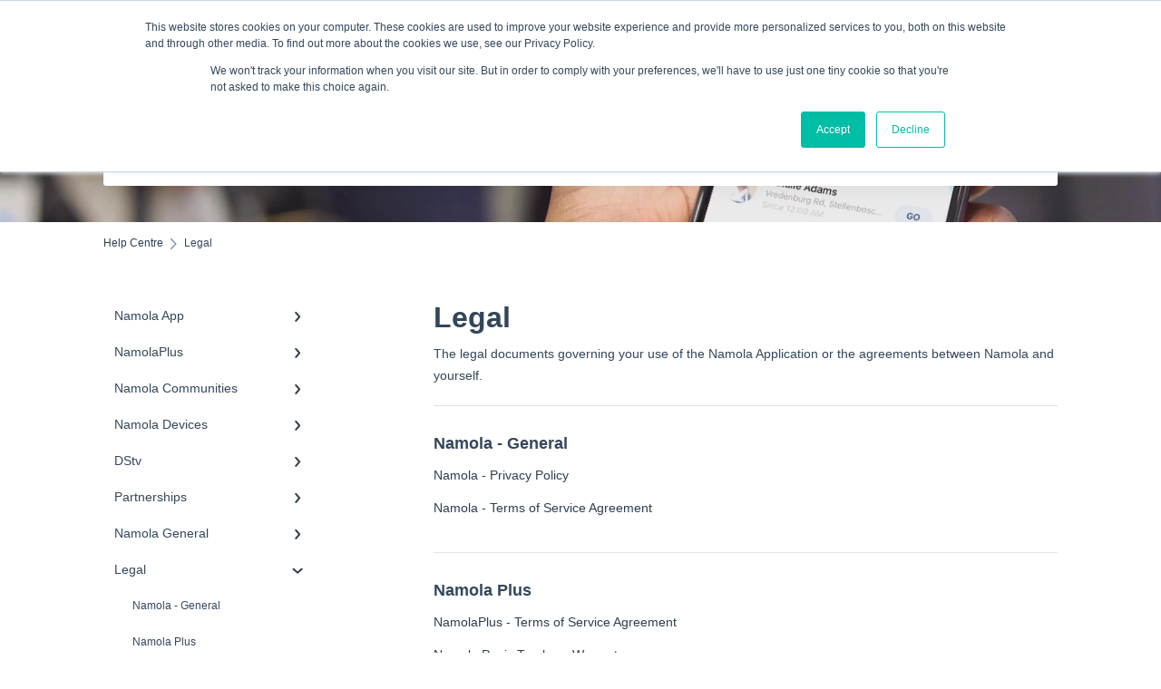

--- FILE ---
content_type: text/html; charset=UTF-8
request_url: https://support.namola.com/legal
body_size: 8074
content:
<!doctype html><html lang="en"><head>
    
    <meta charset="utf-8">
    
    <title>
      Legal - Help Centre
    </title>
    
    <meta name="description" content="Legal | ">
    <meta name="viewport" content="width=device-width, initial-scale=1">

    <script src="/hs/hsstatic/jquery-libs/static-1.1/jquery/jquery-1.7.1.js"></script>
<script>hsjQuery = window['jQuery'];</script>
    <meta property="og:description" content="Legal | ">
    <meta property="og:title" content="Help Centre | Legal">
    <meta name="twitter:description" content="Legal | ">
    <meta name="twitter:title" content="Help Centre | Legal">

    

    

    <link rel="stylesheet" href="/hs/hsstatic/ContentIcons/static-1.198/fontawesome/5.0.10/css/fontawesome-all.min.css">
<style>
a.cta_button{-moz-box-sizing:content-box !important;-webkit-box-sizing:content-box !important;box-sizing:content-box !important;vertical-align:middle}.hs-breadcrumb-menu{list-style-type:none;margin:0px 0px 0px 0px;padding:0px 0px 0px 0px}.hs-breadcrumb-menu-item{float:left;padding:10px 0px 10px 10px}.hs-breadcrumb-menu-divider:before{content:'›';padding-left:10px}.hs-featured-image-link{border:0}.hs-featured-image{float:right;margin:0 0 20px 20px;max-width:50%}@media (max-width: 568px){.hs-featured-image{float:none;margin:0;width:100%;max-width:100%}}.hs-screen-reader-text{clip:rect(1px, 1px, 1px, 1px);height:1px;overflow:hidden;position:absolute !important;width:1px}
</style>

<style>
  @font-face {
    font-family: "Open Sans";
    font-weight: 400;
    font-style: normal;
    font-display: swap;
    src: url("/_hcms/googlefonts/Open_Sans/regular.woff2") format("woff2"), url("/_hcms/googlefonts/Open_Sans/regular.woff") format("woff");
  }
  @font-face {
    font-family: "Open Sans";
    font-weight: 700;
    font-style: normal;
    font-display: swap;
    src: url("/_hcms/googlefonts/Open_Sans/700.woff2") format("woff2"), url("/_hcms/googlefonts/Open_Sans/700.woff") format("woff");
  }
</style>

    


    


<meta http-equiv="content-language" content="en">
<meta property="og:type" content="article">


    
      <link rel="shortcut icon" href="https://support.namola.com/hubfs/Namola%20Logos%20RGB_Namola%20App%20Icon%20-%20Colour.jpg">
    
    <link href="//7052064.fs1.hubspotusercontent-na1.net/hubfs/7052064/hub_generated/template_assets/DEFAULT_ASSET/1767118688459/template_main.css" rel="stylesheet">
    <link href="//7052064.fs1.hubspotusercontent-na1.net/hubfs/7052064/hub_generated/template_assets/DEFAULT_ASSET/1767118684047/template__support-form.min.css" rel="stylesheet">
    <script type="text/javascript" src="//7052064.fs1.hubspotusercontent-na1.net/hubfs/7052064/hub_generated/template_assets/DEFAULT_ASSET/1767118686460/template_kbdom.min.js"></script>
    <style type="text/css" data-preview-theme="true">
      .kb-article, .kb-search__suggestions__article-content, .kb-search-results__description {
        font-family: 'Open Sans';
      }
      h1, h2, h3, h3 a, h4, h4 a, h5, h6, .kb__text-link, .kb__text-link-small, .kb-header, .kb-sticky-footer,
      .kb-search__suggestions__article-title, .kb-search-results__title,
      #hs_form_target_kb_support_form input.hs-button, #hs_form_target_kb_support_form label, input, select, textarea, #hs_form_target_kb_support_form .hs-field-desc, #hs_form_target_kb_support_form .hs-richtext p {
        font-family: helvetica;
      }
      a,
      .kb-search__suggestions__breadcrumb,
      .kb-header__nav .kbui-dropdown__link {
        color: #2d3e50;
      }
      .kb-header,
      .kb-header a,
      .kb-header button.kb-button--link {
        color: #2d3e50;
      }
      .kb-header svg * {
        fill: #2d3e50;
      }
      .kb-search-section {
        background-color: #ffffff;
      }
      .kb-search-section__title {
        color: #fcfdff;
      }
      .kb-search-section-with-image {
        background-image: url(https://support.namola.com/hubfs/4495%20copy.jpg);
        background-size: cover;
        color: #ffffff;
        position: relative;
      }
      .kb-search-section-with-gradient {
        background-color: ;
        background-image: linear-gradient(180deg, #ffffff 0%, transparent 97%);
      }
      .kb-mobile-search-section {
        background-color: #ffffff;
      }
      .kb-search__suggestions a:hover,
      .kb-search__suggestions a:focus,
      .kb-category-menu li.active > a,
      .kb-category-menu li > a:hover {
        background-color: rgba(45, 62, 80, .1);
      }
      .kb-theme--cards .kb-category-menu li.active > a,
      .kb-theme--cards .kb-category-menu li > a:hover {
        background-color: transparent;
      }
      .kb-breadcrumbs > ol > li > span,
      .kb-breadcrumbs > ol > li > a > span,
      .kb-breadcrumbs > .kb-breadcrumbs__mobile-back a {
        font-family: helvetica;
      }
      .kb-breadcrumbs__arrow--left * {
        fill: #2d3e50
      }
      .kb-sidebar .kb-category-menu a,
      .kb-mobile-menu .kb-mobile-menu__current-page,
      .kb-mobile-menu ul > li > a {
        font-family: helvetica;
      }
      .kb-header__logo img {
        max-height: 40px;
      }
      .kb-footer__logo img {
        max-height: 24px;
      }
      /* SVG SUPPORT */
      .kb-header__logo img[src$=".svg"] {
        height: 40px;
      }
      .kb-footer__logo img[src$=".svg"] {
        height: 24px;
      }
      /* MOBILE STYLES */
      .kb-mobile-menu,
      .kb-mobile-search__bar {
        background-color: #ffffff;
      }
      .kb-mobile-menu a,
      .kb-mobile-menu__current-page,
      .kb-mobile-search__input,
      .kb-search--open .kb-mobile-search__input {
        color: #111111
      }
      .kb-mobile-search__input::-webkit-input-placeholder {
        color: #111111
      }
      .kb-mobile-search__input::-moz-placeholder {
        color: #111111
      }
      .kb-mobile-search__input:-ms-input-placeholder {
        color: #111111
      }
      .kb-mobile-search__input:-moz-placeholder {
        color: #111111
      }
      .kb-mobile-search__mag * {
        fill: #111111
      }
      .kb-mobile-menu__arrow *,
      .kb-mobile-search__close * {
        stroke: #111111
      }
      @media (max-width: 767px) {
        .kb-header__nav {
          background-color: #ffffff
        }
        .kb-header,
        .kb-header a {
          color: #111111;
        }
        .kb-header svg * {
          fill: #111111;
        }
        .kb-theme--content.kb-page--index .kb-header__nav-toggle svg *,
        .kb-theme--content.kb-page--index .kb-header__nav-close svg *,
        .kb-theme--tiles.kb-page--index .kb-header__nav-toggle svg *,
        .kb-theme--tiles.kb-page--index .kb-header__nav-close svg *,
        .kb-theme--minimal .kb-header__nav-toggle svg *,
        .kb-theme--minimal .kb-header__nav-close svg *,
        .kb-theme--cards .kb-header__nav-toggle svg *,
        .kb-theme--cards .kb-header__nav-close svg *,
        .kb-theme--default .kb-header__nav-toggle svg *,
        .kb-theme--default .kb-header__nav-close svg * {
          fill: #2d3e50;
        }
      }
    </style>
  <meta name="generator" content="HubSpot"></head>
  <body class="kb-theme--cards ">
    <header>
      
      
  

  

  

  <div class="kb-header" data-preview-id="kb-header">
    <div class="kb-header-inner" id="kb-header">
      <div class="kb-header__logo">
        
          <img src="https://support.namola.com/hs-fs/hubfs/RGB%20Namola%20Logo.png?height=120&amp;name=RGB%20Namola%20Logo.png" alt="company logo">
        
      </div>
      <a class="kb-header__title" href="/">
        Help Centre
      </a>
      <nav id="kb-header__nav" class="kb-header__nav" role="navigation">
        <ul>
          
          
            
<li class="kb-header__company-website-link">
  <a href="//namola.com" target="_blank" rel="noopener">
    Back to Website
    <svg width="12" height="12" xmlns="http://www.w3.org/2000/svg">
      <path d="M8.11 10.223V7.0472l1.308-1.3077v4.4835c0 .9323-.7628 1.6952-1.6953 1.6952H1.6952C.7628 11.9182 0 11.1553 0 10.223V4.1955C0 3.2628.7628 2.5 1.6952 2.5h4.4833L4.8707 3.8082H1.6952c-.2099 0-.3872.1771-.3872.3873v6.0275c0 .2098.1773.387.3872.387h6.0275c.21 0 .3873-.1772.3873-.387zM5.9428.4417L12.0137 0l-.442 6.0708L9.6368 4.136 6.0925 7.68 4.3333 5.9207l3.544-3.5442L5.9428.4417z" fill="#2d3e50" />
    </svg>
  </a>
</li>

          
          
            
  <li class="kb-header__support-form-link"><a href="/kb-tickets/new">Still need help?</a></li>

          
          
            
  <li class="kb-header__customer-portal-link"><a href="https://support.namola.com/customer-portal">Go to Customer Portal</a></li>

          
          
            
              
  <li class="kb-header__sign-in-link"><a href="/_hcms/mem/login?redirect_url=/">Sign in</a></li>

            
          
        </ul>
      </nav>
      
      <div class="kb-header__nav-controls-container">
        <button id="kb-header__close-target" class="kb-header__nav-close" role="button" aria-label="Close main navigation menu" aria-controls="kb-header__nav kb-header__langs-nav">
          <span class="kb-icon close" aria-hidden="true">
            <svg width="16" height="17" xmlns="http://www.w3.org/2000/svg">
              <g fill="#2D3E50" fill-rule="nonzero">
                <path d="M15.07107 1.42893c.59587.59588.88893 1.23239.0505 2.07081L2.99975 15.62158c-.83842.83842-1.48089.5394-2.0708-.05051C.33305 14.97519.04 14.33868.87841 13.50026L13.00026 1.37842c.83842-.83842 1.48089-.5394 2.0708.05051z" />
                <path d="M15.07107 15.57107c-.59588.59587-1.23239.88893-2.07081.0505L.87842 3.49975C.04 2.66132.33902 2.01885.92893 1.42894 1.52481.83305 2.16132.54 2.99974 1.37841l12.12184 12.12184c.83842.83842.5394 1.48089-.05051 2.0708z" />
              </g>
            </svg>
          </span>
        </button>
        
        <button id="kb-header__main-nav-target" class="kb-header__nav-toggle" role="button" aria-label="Open main navigation menu" aria-controls="kb-header__nav">
          <span class="kb-icon menu">
            <svg width="25" height="17" xmlns="http://www.w3.org/2000/svg">
              <g fill="#2D3E50" fill-rule="nonzero">
                <path d="M24.56897 2.295c0 .85-.2931 1.513-1.72414 1.513H2.15517C.72414 3.808.43103 3.1365.43103 2.295c0-.85.2931-1.513 1.72414-1.513h20.68966c1.43103 0 1.72414.6715 1.72414 1.513zM24.56897 8.8315c0 .85-.2931 1.513-1.72414 1.513H2.15517c-1.43103 0-1.72414-.6715-1.72414-1.513 0-.85.2931-1.513 1.72414-1.513h20.68966c1.43103 0 1.72414.6715 1.72414 1.513zM24.56897 15.3595c0 .85-.2931 1.513-1.72414 1.513H2.15517c-1.43103 0-1.72414-.6715-1.72414-1.513 0-.85.2931-1.513 1.72414-1.513h20.68966c1.43103 0 1.72414.6715 1.72414 1.513z" />
              </g>
            </svg>
          </span>
        </button>
    </div>
    </div>
  </div>
  <!-- Mobile Menu -->
  <div class="kb-mobile-search-section">
    <div class="kb-mobile-header">
      <div class="kb-mobile-menu">
        <div class="kb-mobile-menu__current-page">
          
            
              
            
          
            
              
            
          
            
              
            
          
            
              
            
          
            
              
            
          
            
              
            
          
            
              
            
          
            
              
              Legal
              
            
          
            
              
            
          
            
              
            
          
          <svg class="kb-mobile-menu__arrow" width="12" height="7" xmlns="http://www.w3.org/2000/svg">
            <path d="M10.6817 1.6816l-4.5364 4-4.5364-3.9315" stroke="#00A38D" stroke-width="2" fill="none" fill-rule="evenodd" stroke-linecap="round" stroke-linejoin="round" />
          </svg>
        </div>
        <ul>
          
          <li>
            
            
            <a href="/namola-app">
              Namola App
            </a>
            <ul>
              
              
              
              <li>
                <a href="/namola-app#general">
                  General
                </a>
              </li>
              
              
              
              <li>
                <a href="/namola-app#app-features">
                  App Features
                </a>
              </li>
              
              
              
              <li>
                <a href="/namola-app#getting-started">
                  Getting started
                </a>
              </li>
              
              
              
              <li>
                <a href="/namola-app#settings">
                  Settings
                </a>
              </li>
              
              
              
              <li>
                <a href="/namola-app#troubleshooting">
                  Troubleshooting 
                </a>
              </li>
              
              
              
              <li>
                <a href="/namola-app#faq">
                  FAQ
                </a>
              </li>
              
            </ul>
          </li>
          
          <li>
            
            
            <a href="/namolaplus">
              NamolaPlus
            </a>
            <ul>
              
              
              
              <li>
                <a href="/namolaplus#general">
                  General 
                </a>
              </li>
              
            </ul>
          </li>
          
          <li>
            
            
            <a href="/namola-communities">
              Namola Communities
            </a>
            <ul>
              
              
              
              <li>
                <a href="/namola-communities#general">
                  General 
                </a>
              </li>
              
              
              
              <li>
                <a href="/namola-communities#getting-started">
                  Getting started
                </a>
              </li>
              
              
              
              <li>
                <a href="/namola-communities#everything-members-need-to-know-about-namola-communities">
                  Everything members need to know about Namola Communities
                </a>
              </li>
              
              
              
              <li>
                <a href="/namola-communities#everything-admins-need-to-know-about-namola-communities">
                  Everything admins need to know about Namola Communities 
                </a>
              </li>
              
              
              
              <li>
                <a href="/namola-communities#troubleshooting-namola-communities">
                  Troubleshooting Namola Communities
                </a>
              </li>
              
            </ul>
          </li>
          
          <li>
            
            
            <a href="/namola-devices">
              Namola Devices
            </a>
            <ul>
              
              
              
              <li>
                <a href="/namola-devices#general">
                  General 
                </a>
              </li>
              
              
              
              <li>
                <a href="/namola-devices#managing-your-device">
                  Managing your device
                </a>
              </li>
              
              
              
              <li>
                <a href="/namola-devices#troubleshooting-the-namola-panic-tracker">
                  Troubleshooting the Namola Panic Tracker 
                </a>
              </li>
              
              
              
              <li>
                <a href="/namola-devices#panic-tracker-faqs">
                  Panic Tracker FAQ's
                </a>
              </li>
              
            </ul>
          </li>
          
          <li>
            
            
            <a href="/dstv">
              DStv
            </a>
            <ul>
              
              
              
              <li>
                <a href="/dstv#faqs">
                  FAQ's
                </a>
              </li>
              
            </ul>
          </li>
          
          <li>
            
            
            <a href="/partnerships">
              Partnerships 
            </a>
            <ul>
              
              
              
              <li>
                <a href="/partnerships#tb-hiv-care">
                  TB HIV Care
                </a>
              </li>
              
              
              
              <li>
                <a href="/partnerships#pps">
                  PPS
                </a>
              </li>
              
            </ul>
          </li>
          
          <li>
            
            
            <a href="/namola-general">
              Namola General 
            </a>
            <ul>
              
              
              
              <li>
                <a href="/namola-general#careers">
                  Careers 
                </a>
              </li>
              
            </ul>
          </li>
          
          <li class="active open">
            
            
            <a href="/legal">
              Legal
            </a>
            <ul>
              
              
              
              <li>
                <a href="/legal#namola-general">
                  Namola - General
                </a>
              </li>
              
              
              
              <li>
                <a href="/legal#namola-plus">
                  Namola Plus
                </a>
              </li>
              
            </ul>
          </li>
          
          <li>
            
            
            <a href="/accounts-billing">
              Accounts &amp; Billing
            </a>
            <ul>
              
              
              
              <li>
                <a href="/accounts-billing#cancellations-refunds">
                  Cancellations &amp; Refunds
                </a>
              </li>
              
              
              
              <li>
                <a href="/accounts-billing#general">
                  General 
                </a>
              </li>
              
              
              
              <li>
                <a href="/accounts-billing#faq">
                  FAQ
                </a>
              </li>
              
            </ul>
          </li>
          
          <li>
            
            
            <a href="/namola-watch">
              Namola Watch
            </a>
            <ul>
              
            </ul>
          </li>
          
        </ul>
      </div>
      <div class="kb-mobile-search kb-search" kb-language-tag="en" kb-group-id="26701753702">
        <div class="kb-mobile-search__placeholder"></div>
        <div class="kb-mobile-search__box">
          <div class="kb-mobile-search__bar">
            <svg class="kb-mobile-search__mag" width="15" height="15" xmlns="http://www.w3.org/2000/svg">
              <path d="M14.02 12.672l-3.64-3.64a5.687 5.687 0 0 0 1.06-3.312A5.726 5.726 0 0 0 5.72 0 5.726 5.726 0 0 0 0 5.72a5.726 5.726 0 0 0 5.72 5.72 5.687 5.687 0 0 0 3.311-1.06l3.641 3.64a.95.95 0 0 0 1.348 0 .953.953 0 0 0 0-1.348zm-8.3-3.139a3.813 3.813 0 1 1 0-7.626 3.813 3.813 0 0 1 0 7.626z" fill="#4A4A4A" fill-rule="evenodd" />
            </svg>
            <form action="/kb-search-results">
              <input type="text" class="kb-mobile-search__input kb-search__input" name="term" autocomplete="off" placeholder="Search for answers">
              <input type="hidden" name="ref" value="">
            </form>
            <svg class="kb-mobile-search__close" width="14" height="14" xmlns="http://www.w3.org/2000/svg">
              <g stroke="#4A4A4A" stroke-width="2" fill="none" fill-rule="evenodd" stroke-linecap="round" stroke-linejoin="round">
                <path d="M1 12.314L12.314 1M12.314 12.314L1 1" />
              </g>
            </svg>
          </div>
          <ul class="kb-search__suggestions"></ul>
        </div>
      </div>
    </div>
  </div>

  <script>
    kbDom.whenReady(function() {
          // Mobile Nav Menu
          var mobileToggle = function() {
            var navMenuOpen = document.getElementById('kb-header__main-nav-target');
            var langNavOpen = document.getElementById('kb-header__langs-nav-target');
            var navClose = document.getElementById('kb-header__close-target');

            navMenuOpen.addEventListener('click',function() {
              document.body.classList.toggle('kb-header__main-nav-open');
            });

            if (langNavOpen) {
            langNavOpen.addEventListener('click',function() {
              document.body.classList.toggle('kb-header__lang-nav-open');
            });
            }

            navClose.addEventListener('click',function() {
              document.body.classList.remove('kb-header__main-nav-open');
              document.body.classList.remove('kb-header__lang-nav-open');
            });

          };
          window.addEventListener('click', mobileToggle);
          mobileToggle();

      kbDom.initDropdown(document.querySelector('[data-kbui-dropdown-contents="lang-switcher"]'))

      // Mobile Cat Menu
      document.querySelector('.kb-mobile-menu__current-page').addEventListener('click',function() {
        document.querySelector('.kb-mobile-header').classList.toggle('menu-open');
      });
      document.querySelector('.kb-mobile-search__mag').addEventListener('click',function() {
        document.querySelector('.kb-mobile-header').classList.toggle('search-open');
        if (document.querySelector('.kb-mobile-header').classList.contains('search-open')) {
          document.querySelector('.kb-mobile-search__input').focus();
        }
      });
      document.querySelector('.kb-mobile-search__close').addEventListener('click',function() {
        document.querySelector('.kb-mobile-header').classList.remove('search-open');
      });
    });
  </script>
      
<div class="kb-search-section kb-search-section--narrow kb-search-section-with-image  ">
  <div class="kb-search-section__content content-container">
    <div class="kb-search" kb-language-tag="en" kb-group-id="26701753702">
      <div class="kb-search__placeholder"></div>
      <div class="kb-search__box">
        <div class="kb-search__bar">
          <svg class="kb-search__mag" width="15" height="15" xmlns="http://www.w3.org/2000/svg">
            <path d="M14.02 12.672l-3.64-3.64a5.687 5.687 0 0 0 1.06-3.312A5.726 5.726 0 0 0 5.72 0 5.726 5.726 0 0 0 0 5.72a5.726 5.726 0 0 0 5.72 5.72 5.687 5.687 0 0 0 3.311-1.06l3.641 3.64a.95.95 0 0 0 1.348 0 .953.953 0 0 0 0-1.348zm-8.3-3.139a3.813 3.813 0 1 1 0-7.626 3.813 3.813 0 0 1 0 7.626z" fill="#4A4A4A" fill-rule="evenodd" />
          </svg>
          <form action="/kb-search-results">
            <input type="text" class="kb-search__input" name="term" autocomplete="off" placeholder="Search for answers" required>
          </form>
          <svg class="kb-search__close" width="14" height="14" xmlns="http://www.w3.org/2000/svg">
            <g stroke="#4A4A4A" stroke-width="2" fill="none" fill-rule="evenodd" stroke-linecap="round" stroke-linejoin="round">
              <path d="M1 12.314L12.314 1M12.314 12.314L1 1" />
            </g>
          </svg>
        </div>
        <ul class="kb-search__suggestions"></ul>
      </div>
    </div>
  </div>
</div>
      
    </header>
    <main data-preview-id="kb-category-main">
      
<div class="content-container-outer">
  <div class="content-container">
    
<div class="kb-breadcrumbs">
  <div class="kb-breadcrumbs__mobile-back">
    <svg class="kb-breadcrumbs__arrow kb-breadcrumbs__arrow--left" width="7" height="12" xmlns="http://www.w3.org/2000/svg">
      <path d="M.055 5.7194c.018-.045.0518-.0835.0795-.125.0166-.0255.0322-.052.0489-.0775.007-.011.0116-.024.0216-.034L5.2426.2328c.2877-.3.7662-.3115 1.0685-.026a.7468.7468 0 0 1 .0262 1.0605L1.7954 6l4.5419 4.733a.7462.7462 0 0 1-.0262 1.0601.7563.7563 0 0 1-.5214.207.7568.7568 0 0 1-.547-.2325L.205 6.5174c-.01-.0105-.0146-.023-.0216-.0345-.0167-.025-.0323-.0515-.0489-.077-.0277-.0415-.0615-.08-.0796-.125-.0186-.0455-.0222-.0935-.0312-.141C.0147 6.0934 0 6.0474 0 5.9999c0-.047.0146-.093.0237-.1395.009-.0475.0126-.096.0312-.141" fill="#7C98B6" fill-rule="evenodd" />
    </svg>
    <a href="/">Back to home</a>
  </div>
  <ol itemscope itemtype="http://schema.org/BreadcrumbList">
    <li itemprop="itemListElement" itemscope itemtype="http://schema.org/ListItem">
      <a itemprop="item" href="/">
        <span itemprop="name">Help Centre</span>
      </a>
      <meta itemprop="position" content="1">
    </li>
    
      
        
      
        
      
        
      
        
      
        
      
        
      
        
      
        
          <svg class="kb-breadcrumbs__arrow kb-breadcrumbs__arrow--right" width="7" height="12" xmlns="http://www.w3.org/2000/svg">
            <path d="M6.4905 5.7194c-.018-.045-.0518-.0835-.0795-.125-.0167-.0255-.0323-.052-.049-.0775-.007-.011-.0115-.024-.0216-.034L1.3028.2328c-.2876-.3-.7662-.3115-1.0684-.026a.7468.7468 0 0 0-.0262 1.0605L4.75 6l-4.542 4.733a.7462.7462 0 0 0 .0263 1.0601.7563.7563 0 0 0 .5213.207.7568.7568 0 0 0 .5471-.2325l5.0376-5.2501c.0101-.0105.0146-.023.0217-.0345.0166-.025.0322-.0515.0489-.077.0277-.0415.0614-.08.0795-.125.0187-.0455.0222-.0935.0313-.141.009-.0465.0237-.0925.0237-.14 0-.047-.0147-.093-.0237-.1395-.009-.0475-.0126-.096-.0313-.141" fill="#7C98B6" fill-rule="evenodd" />
          </svg>
          <li itemprop="itemListElement" itemscope itemtype="http://schema.org/ListItem">
            
              <span itemprop="name">Legal</span>
            
            <meta itemprop="position" content="2">
          </li>
          
        
      
        
      
        
      
    
  </ol>
</div>
    <div class="main-body">
      <div class="kb-sidebar">
        
<div class="kb-category-menu">
  <ul>
    
    <li>
        
        
      <a href="/namola-app">
        <div class="kb-category-menu-option" data-id="26705931610">
          <span class="kb-category-menu-option__color-bar" style="background-color: #2d3e50;"></span>
          Namola App
        </div>
        
        <div>
          <svg width="12" height="7" xmlns="http://www.w3.org/2000/svg">
            <path d="M10.6817 1.6816l-4.5364 4-4.5364-3.9315" stroke="#2d3e50" stroke-width="2" fill="none" fill-rule="evenodd" stroke-linecap="round" stroke-linejoin="round" />
          </svg>
        </div>
        
      </a>
      <ul>
        
        <li data-id="27340434761">
          
          
          <a href="/namola-app#general">
            <span class="kb-category-menu-option__color-bar" style="background-color: #2d3e50;"></span>
            General
          </a>
        </li>
        
        <li data-id="28567961855">
          
          
          <a href="/namola-app#app-features">
            <span class="kb-category-menu-option__color-bar" style="background-color: #2d3e50;"></span>
            App Features
          </a>
        </li>
        
        <li data-id="41026035494">
          
          
          <a href="/namola-app#getting-started">
            <span class="kb-category-menu-option__color-bar" style="background-color: #2d3e50;"></span>
            Getting started
          </a>
        </li>
        
        <li data-id="41025483755">
          
          
          <a href="/namola-app#settings">
            <span class="kb-category-menu-option__color-bar" style="background-color: #2d3e50;"></span>
            Settings
          </a>
        </li>
        
        <li data-id="41025483875">
          
          
          <a href="/namola-app#troubleshooting">
            <span class="kb-category-menu-option__color-bar" style="background-color: #2d3e50;"></span>
            Troubleshooting 
          </a>
        </li>
        
        <li data-id="41025484145">
          
          
          <a href="/namola-app#faq">
            <span class="kb-category-menu-option__color-bar" style="background-color: #2d3e50;"></span>
            FAQ
          </a>
        </li>
        
      </ul>
    </li>
    
    <li>
        
        
      <a href="/namolaplus">
        <div class="kb-category-menu-option" data-id="26705953461">
          <span class="kb-category-menu-option__color-bar" style="background-color: #2d3e50;"></span>
          NamolaPlus
        </div>
        
        <div>
          <svg width="12" height="7" xmlns="http://www.w3.org/2000/svg">
            <path d="M10.6817 1.6816l-4.5364 4-4.5364-3.9315" stroke="#2d3e50" stroke-width="2" fill="none" fill-rule="evenodd" stroke-linecap="round" stroke-linejoin="round" />
          </svg>
        </div>
        
      </a>
      <ul>
        
        <li data-id="41026557330">
          
          
          <a href="/namolaplus#general">
            <span class="kb-category-menu-option__color-bar" style="background-color: #2d3e50;"></span>
            General 
          </a>
        </li>
        
      </ul>
    </li>
    
    <li>
        
        
      <a href="/namola-communities">
        <div class="kb-category-menu-option" data-id="38706686558">
          <span class="kb-category-menu-option__color-bar" style="background-color: #2d3e50;"></span>
          Namola Communities
        </div>
        
        <div>
          <svg width="12" height="7" xmlns="http://www.w3.org/2000/svg">
            <path d="M10.6817 1.6816l-4.5364 4-4.5364-3.9315" stroke="#2d3e50" stroke-width="2" fill="none" fill-rule="evenodd" stroke-linecap="round" stroke-linejoin="round" />
          </svg>
        </div>
        
      </a>
      <ul>
        
        <li data-id="41026557401">
          
          
          <a href="/namola-communities#general">
            <span class="kb-category-menu-option__color-bar" style="background-color: #2d3e50;"></span>
            General 
          </a>
        </li>
        
        <li data-id="41029064456">
          
          
          <a href="/namola-communities#getting-started">
            <span class="kb-category-menu-option__color-bar" style="background-color: #2d3e50;"></span>
            Getting started
          </a>
        </li>
        
        <li data-id="45067459073">
          
          
          <a href="/namola-communities#everything-members-need-to-know-about-namola-communities">
            <span class="kb-category-menu-option__color-bar" style="background-color: #2d3e50;"></span>
            Everything members need to know about Namola Communities
          </a>
        </li>
        
        <li data-id="45067457426">
          
          
          <a href="/namola-communities#everything-admins-need-to-know-about-namola-communities">
            <span class="kb-category-menu-option__color-bar" style="background-color: #2d3e50;"></span>
            Everything admins need to know about Namola Communities 
          </a>
        </li>
        
        <li data-id="55712884274">
          
          
          <a href="/namola-communities#troubleshooting-namola-communities">
            <span class="kb-category-menu-option__color-bar" style="background-color: #2d3e50;"></span>
            Troubleshooting Namola Communities
          </a>
        </li>
        
      </ul>
    </li>
    
    <li>
        
        
      <a href="/namola-devices">
        <div class="kb-category-menu-option" data-id="26814934026">
          <span class="kb-category-menu-option__color-bar" style="background-color: #2d3e50;"></span>
          Namola Devices
        </div>
        
        <div>
          <svg width="12" height="7" xmlns="http://www.w3.org/2000/svg">
            <path d="M10.6817 1.6816l-4.5364 4-4.5364-3.9315" stroke="#2d3e50" stroke-width="2" fill="none" fill-rule="evenodd" stroke-linecap="round" stroke-linejoin="round" />
          </svg>
        </div>
        
      </a>
      <ul>
        
        <li data-id="41026034370">
          
          
          <a href="/namola-devices#general">
            <span class="kb-category-menu-option__color-bar" style="background-color: #2d3e50;"></span>
            General 
          </a>
        </li>
        
        <li data-id="26815038796">
          
          
          <a href="/namola-devices#managing-your-device">
            <span class="kb-category-menu-option__color-bar" style="background-color: #2d3e50;"></span>
            Managing your device
          </a>
        </li>
        
        <li data-id="26814934042">
          
          
          <a href="/namola-devices#troubleshooting-the-namola-panic-tracker">
            <span class="kb-category-menu-option__color-bar" style="background-color: #2d3e50;"></span>
            Troubleshooting the Namola Panic Tracker 
          </a>
        </li>
        
        <li data-id="41026034444">
          
          
          <a href="/namola-devices#panic-tracker-faqs">
            <span class="kb-category-menu-option__color-bar" style="background-color: #2d3e50;"></span>
            Panic Tracker FAQ's
          </a>
        </li>
        
      </ul>
    </li>
    
    <li>
        
        
      <a href="/dstv">
        <div class="kb-category-menu-option" data-id="87586295126">
          <span class="kb-category-menu-option__color-bar" style="background-color: #2d3e50;"></span>
          DStv
        </div>
        
        <div>
          <svg width="12" height="7" xmlns="http://www.w3.org/2000/svg">
            <path d="M10.6817 1.6816l-4.5364 4-4.5364-3.9315" stroke="#2d3e50" stroke-width="2" fill="none" fill-rule="evenodd" stroke-linecap="round" stroke-linejoin="round" />
          </svg>
        </div>
        
      </a>
      <ul>
        
        <li data-id="87586295329">
          
          
          <a href="/dstv#faqs">
            <span class="kb-category-menu-option__color-bar" style="background-color: #2d3e50;"></span>
            FAQ's
          </a>
        </li>
        
      </ul>
    </li>
    
    <li>
        
        
      <a href="/partnerships">
        <div class="kb-category-menu-option" data-id="37713637262">
          <span class="kb-category-menu-option__color-bar" style="background-color: #2d3e50;"></span>
          Partnerships 
        </div>
        
        <div>
          <svg width="12" height="7" xmlns="http://www.w3.org/2000/svg">
            <path d="M10.6817 1.6816l-4.5364 4-4.5364-3.9315" stroke="#2d3e50" stroke-width="2" fill="none" fill-rule="evenodd" stroke-linecap="round" stroke-linejoin="round" />
          </svg>
        </div>
        
      </a>
      <ul>
        
        <li data-id="46815181445">
          
          
          <a href="/partnerships#tb-hiv-care">
            <span class="kb-category-menu-option__color-bar" style="background-color: #2d3e50;"></span>
            TB HIV Care
          </a>
        </li>
        
        <li data-id="142108387636">
          
          
          <a href="/partnerships#pps">
            <span class="kb-category-menu-option__color-bar" style="background-color: #2d3e50;"></span>
            PPS
          </a>
        </li>
        
      </ul>
    </li>
    
    <li>
        
        
      <a href="/namola-general">
        <div class="kb-category-menu-option" data-id="42728521141">
          <span class="kb-category-menu-option__color-bar" style="background-color: #2d3e50;"></span>
          Namola General 
        </div>
        
        <div>
          <svg width="12" height="7" xmlns="http://www.w3.org/2000/svg">
            <path d="M10.6817 1.6816l-4.5364 4-4.5364-3.9315" stroke="#2d3e50" stroke-width="2" fill="none" fill-rule="evenodd" stroke-linecap="round" stroke-linejoin="round" />
          </svg>
        </div>
        
      </a>
      <ul>
        
        <li data-id="42728521216">
          
          
          <a href="/namola-general#careers">
            <span class="kb-category-menu-option__color-bar" style="background-color: #2d3e50;"></span>
            Careers 
          </a>
        </li>
        
      </ul>
    </li>
    
    <li class="open">
        
        
      <a href="/legal">
        <div class="kb-category-menu-option" data-id="27852270877">
          <span class="kb-category-menu-option__color-bar" style="background-color: #2d3e50;"></span>
          Legal
        </div>
        
        <div>
          <svg width="12" height="7" xmlns="http://www.w3.org/2000/svg">
            <path d="M10.6817 1.6816l-4.5364 4-4.5364-3.9315" stroke="#2d3e50" stroke-width="2" fill="none" fill-rule="evenodd" stroke-linecap="round" stroke-linejoin="round" />
          </svg>
        </div>
        
      </a>
      <ul>
        
        <li data-id="27861962709">
          
          
          <a href="/legal#namola-general">
            <span class="kb-category-menu-option__color-bar" style="background-color: #2d3e50;"></span>
            Namola - General
          </a>
        </li>
        
        <li data-id="27892370465">
          
          
          <a href="/legal#namola-plus">
            <span class="kb-category-menu-option__color-bar" style="background-color: #2d3e50;"></span>
            Namola Plus
          </a>
        </li>
        
      </ul>
    </li>
    
    <li>
        
        
      <a href="/accounts-billing">
        <div class="kb-category-menu-option" data-id="26705746101">
          <span class="kb-category-menu-option__color-bar" style="background-color: #2d3e50;"></span>
          Accounts &amp; Billing
        </div>
        
        <div>
          <svg width="12" height="7" xmlns="http://www.w3.org/2000/svg">
            <path d="M10.6817 1.6816l-4.5364 4-4.5364-3.9315" stroke="#2d3e50" stroke-width="2" fill="none" fill-rule="evenodd" stroke-linecap="round" stroke-linejoin="round" />
          </svg>
        </div>
        
      </a>
      <ul>
        
        <li data-id="26705746123">
          
          
          <a href="/accounts-billing#cancellations-refunds">
            <span class="kb-category-menu-option__color-bar" style="background-color: #2d3e50;"></span>
            Cancellations &amp; Refunds
          </a>
        </li>
        
        <li data-id="41059199885">
          
          
          <a href="/accounts-billing#general">
            <span class="kb-category-menu-option__color-bar" style="background-color: #2d3e50;"></span>
            General 
          </a>
        </li>
        
        <li data-id="41094544732">
          
          
          <a href="/accounts-billing#faq">
            <span class="kb-category-menu-option__color-bar" style="background-color: #2d3e50;"></span>
            FAQ
          </a>
        </li>
        
      </ul>
    </li>
    
    <li>
        
        
      <a href="/namola-watch">
        <div class="kb-category-menu-option" data-id="26705931627">
          <span class="kb-category-menu-option__color-bar" style="background-color: #2d3e50;"></span>
          Namola Watch
        </div>
        
      </a>
      <ul>
        
      </ul>
    </li>
    
  </ul>
</div>

<script>
  kbDom.whenReady(function() {
    document.querySelectorAll('.kb-category-menu svg').forEach(function(el) {
      el.addEventListener('click', function(e) {
        e.preventDefault();
        var li = kbDom.closest('li', this);
        if (li) {
          li.classList.toggle('open');
        }
      });
    })
  })
</script>
      </div>
      <div class="kb-content">
      
<div class="kb-categories">
  
    
  
    
  
    
  
    
  
    
  
    
  
    
  
    
      <h1 id="legal">Legal</h1>
      <h6 class="kb-categories__category-description">The legal documents governing your use of the Namola Application or the agreements between Namola and yourself.</h6>
      
      
      
        <div class="kb-categories__item" id="namola-general">
          <h4>Namola - General</h4>
          <h6>
            <ul class="kb-subcategory__articles">
              
                
                  
                  <li><a href="https://support.namola.com/privacy-policy">Namola - Privacy Policy</a></li>
                
                  
                  <li><a href="https://support.namola.com/terms">Namola - Terms of Service Agreement</a></li>
                
              
            </ul>
            
          </h6>
        </div>
      
        <div class="kb-categories__item" id="namola-plus">
          <h4>Namola Plus</h4>
          <h6>
            <ul class="kb-subcategory__articles">
              
                
                  
                  <li><a href="https://support.namola.com/plus-terms">NamolaPlus - Terms of Service Agreement</a></li>
                
                  
                  <li><a href="https://support.namola.com/panic-tracker-warranty">Namola Panic Tracker - Warranty</a></li>
                
              
            </ul>
            
          </h6>
        </div>
      
    
  
    
  
    
  
</div>

<script>
  kbDom.whenReady(function() {
    var kbSubcategoryOnExpand = function(articles, toggle) {
      articles.classList.add('expanded');
      toggle.textContent = `See less`;
    }

    var kbSubcategoryOnCollapse = function(articles, toggle) {
      articles.classList.remove('expanded');
      toggle.textContent = `See more`;
    }

    var kbSubcategorySetupExpand = function(toggle) {
      toggle.addEventListener('click', function(e) {
        e.preventDefault();
        var allArticles = document.querySelectorAll('.kb-subcategory__articles');
        var articles = kbDom.siblings(toggle, '.kb-subcategory__articles')[0];
        var isExpanded = articles.classList.contains('expanded');
        if (isExpanded) {
          kbSubcategoryOnCollapse(articles, toggle);
        } else {
          allArticles.forEach(function(el) {
            var curToggle = kbDom.siblings(el, '.kb-subcategory__expand-articles-toggle')[0];
            if (curToggle) {
              kbSubcategoryOnCollapse(el, curToggle);
            }
          })

          kbSubcategoryOnExpand(articles, toggle);
        }
      })
    }

    document.querySelectorAll('.kb-subcategory__expand-articles-toggle').forEach(function(el) {
      kbSubcategorySetupExpand(el);
    });

    var AFTER_THE_LAST_SLASH_REGEX = /\/([^\/]+)\/?$/;
    var smoothScroll = new smoothAnchorsScrolling();

    var categoriesSmoothScroll = function() {
      var linksArray = document.querySelectorAll('.open a');
      var updateActiveMenuItem = function(selectedItemPath) {
        linksArray.forEach(function(link) {
          kbDom.closest('li', link).classList.remove('active');
        })
        document.querySelectorAll('a[href="' + selectedItemPath + '"]').forEach(
          function(link) {
            kbDom.closest('li', link).classList.add('active');
          }
        );
      };
      linksArray.forEach(function(link) {
        link.addEventListener('click', function(e) {
          e.preventDefault();
          var node = e.currentTarget;
          var decodedHash = decodeURI(node.hash);
          var decodedPathname = decodeURI(node.pathname);
          var targetPathWithHash = decodedPathname + decodedHash;
          var clickedState = {
            path: targetPathWithHash,
            parentCat: decodedPathname.match(AFTER_THE_LAST_SLASH_REGEX)[1],
            childCat: decodedHash.replace('#', '')
          };
          document.querySelector('.kb-mobile-header').classList.remove('menu-open');
          scrollToCategory(clickedState);
          history.pushState(clickedState, '', node.href);
        });
      });
      var scrollToCategory = function(passedState) {
        var selectedId = passedState.childCat || passedState.parentCat;
        updateActiveMenuItem(passedState.path);

        var target = document.querySelector('[id="' + selectedId + '"]');
        smoothScroll.scrollTo(target);
      };
      window.addEventListener('popstate', function(e) {
        if (!e.state) {
          history.back();
        } else {
          scrollToCategory(e.state);
        }
      });
      var init = (function() {
        var decodedHash = decodeURI(window.location.hash);
        var decodedPathname = decodeURI(window.location.pathname);
        var initialState = {
          path: decodedPathname + decodedHash,
          parentCat: decodedPathname.match(AFTER_THE_LAST_SLASH_REGEX)[1],
          childCat: decodedHash.substr(1)
        };
        if (decodedHash) {
          setTimeout(function() {
            scrollToCategory(initialState);
          }, 1);
        }
        history.pushState(initialState, null, '');
      })();
    }

    window.addEventListener('load', function(e) {
      categoriesSmoothScroll();
    });

  });
</script>
      </div>
    </div>
  </div>
</div>

    </main>
    <footer>
      





 


  


  


  
    
  




  


<div class="kb-sticky-footer" data-preview-id="kb-footer">
  <div class="kb-footer">
    
      <div class="kb-footer__center-aligned-content">
        
          <div class="kb-footer__logo">
            
              <a href="https://support.namola.com">
                <img src="https://support.namola.com/hs-fs/hubfs/Namola%20Icon1.jpg?height=120&amp;name=Namola%20Icon1.jpg" alt="company logo">
              </a>
            
          </div>
        
        
          <div class="kb-footer__title">Help Centre</div>
        
        
          <div class="kb-footer__social">
            <ul>
              
              <li><a href="https://www.facebook.com/NamolaApp/" class="facebook" target="_blank" rel="noopener">
  
  <img src="https://static.hsstatic.net/TemplateAssets/static-1.329/img/hs_default_template_images/modules/Follow+Me+-+Email/facebook_original_black.png" alt="facebook_social_link_icon_alt_text">
</a></li>
              
              <li><a href="https://twitter.com/namolaapp" class="twitter" target="_blank" rel="noopener">
  
  <img src="https://static.hsstatic.net/TemplateAssets/static-1.329/img/hs_default_template_images/modules/Follow+Me+-+Email/twitter_original_black.png" alt="twitter_social_link_icon_alt_text">
</a></li>
              
              <li><a href="https://www.linkedin.com/company/namola-ems-group/" class="linkedin" target="_blank" rel="noopener">
  
  <img src="https://static.hsstatic.net/TemplateAssets/static-1.329/img/hs_default_template_images/modules/Follow+Me+-+Email/linkedin_original_black.png" alt="linkedin_social_link_icon_alt_text">
</a></li>
              
              <li><a href="https://www.instagram.com/namola_app/" class="instagram" target="_blank" rel="noopener">
  
  <img src="https://static.hsstatic.net/TemplateAssets/static-1.329/img/hs_default_template_images/modules/Follow+Me+-+Email/instagram_original_black.png" alt="instagram_social_link_icon_alt_text">
</a></li>
              
              <li><a href="https://www.youtube.com/channel/UCrW77Y-gF4Uz54Vi6CgR6cA" class="youtube" target="_blank" rel="noopener">
  
  <img src="https://static.hsstatic.net/TemplateAssets/static-1.329/img/hs_default_template_images/modules/Follow+Me+-+Email/youtube_original_black.png" alt="youtube_social_link_icon_alt_text">
</a></li>
              
            </ul>
          </div>
        
      </div>
    
    
      <div class="kb-footer__links-container">
        <ul class="kb-footer__links columns__four">
          
            
<li class="kb-footer__company-website-link">
  <a href="//namola.com" target="_blank" rel="noopener">
    Back to Website
    <svg width="12" height="12" xmlns="http://www.w3.org/2000/svg">
      <path d="M8.11 10.223V7.0472l1.308-1.3077v4.4835c0 .9323-.7628 1.6952-1.6953 1.6952H1.6952C.7628 11.9182 0 11.1553 0 10.223V4.1955C0 3.2628.7628 2.5 1.6952 2.5h4.4833L4.8707 3.8082H1.6952c-.2099 0-.3872.1771-.3872.3873v6.0275c0 .2098.1773.387.3872.387h6.0275c.21 0 .3873-.1772.3873-.387zM5.9428.4417L12.0137 0l-.442 6.0708L9.6368 4.136 6.0925 7.68 4.3333 5.9207l3.544-3.5442L5.9428.4417z" fill="#2d3e50" />
    </svg>
  </a>
</li>

          
            
  <li class="kb-footer__support-form-link"><a href="/kb-tickets/new">Still need help?</a></li>

          
            
  <li class="kb-footer__customer-portal-link"><a href="https://support.namola.com/customer-portal">Go to Customer Portal</a></li>

          
            
  <li class="kb-footer__sign-in-link"><a href="/_hcms/mem/login?redirect_url=/">Sign in</a></li>

          
        </ul>
      </div>
    
  </div>
</div>
    </footer>
    



<!-- Start of HubSpot Analytics Code -->
<script type="text/javascript">
var _hsq = _hsq || [];
_hsq.push(["setContentType", "listing-page"]);
_hsq.push(["setCanonicalUrl", "https:\/\/support.namola.com\/legal"]);
_hsq.push(["setPageId", "26701753702"]);
_hsq.push(["setContentMetadata", {
    "contentPageId": null,
    "legacyPageId": null,
    "contentFolderId": null,
    "contentGroupId": 26701753702,
    "abTestId": null,
    "languageVariantId": null,
    "languageCode": null,
    
    
}]);
</script>

<script type="text/javascript" id="hs-script-loader" async defer src="/hs/scriptloader/7116973.js"></script>
<!-- End of HubSpot Analytics Code -->


<script type="text/javascript">
var hsVars = {
    render_id: "37c1d193-846e-4bb4-b48f-f2d345361fb8",
    ticks: 1767425128136,
    page_id: 0,
    
    content_group_id: 26701753702,
    portal_id: 7116973,
    app_hs_base_url: "https://app.hubspot.com",
    cp_hs_base_url: "https://cp.hubspot.com",
    language: "en",
    analytics_page_type: "",
    scp_content_type: "",
    
    analytics_page_id: "26701753702",
    category_id: 6,
    folder_id: 0,
    is_hubspot_user: false
}
</script>


<script defer src="/hs/hsstatic/HubspotToolsMenu/static-1.432/js/index.js"></script>



    <script type="text/javascript" src="//7052064.fs1.hubspotusercontent-na1.net/hubfs/7052064/hub_generated/template_assets/DEFAULT_ASSET/1767118687456/template_purify.min.js"></script>
    <script type="text/javascript" src="//7052064.fs1.hubspotusercontent-na1.net/hubfs/7052064/hub_generated/template_assets/DEFAULT_ASSET/1767118685370/template_kb-search.min.js"></script>
    <script type="text/javascript" src="//7052064.fs1.hubspotusercontent-na1.net/hubfs/7052064/hub_generated/template_assets/DEFAULT_ASSET/1767118691309/template_sticky-header.min.js"></script>
    <script type="text/javascript" src="//7052064.fs1.hubspotusercontent-na1.net/hubfs/7052064/hub_generated/template_assets/DEFAULT_ASSET/1767118690543/template_smooth-anchors-scrolling.min.js"></script>
  
</body></html>